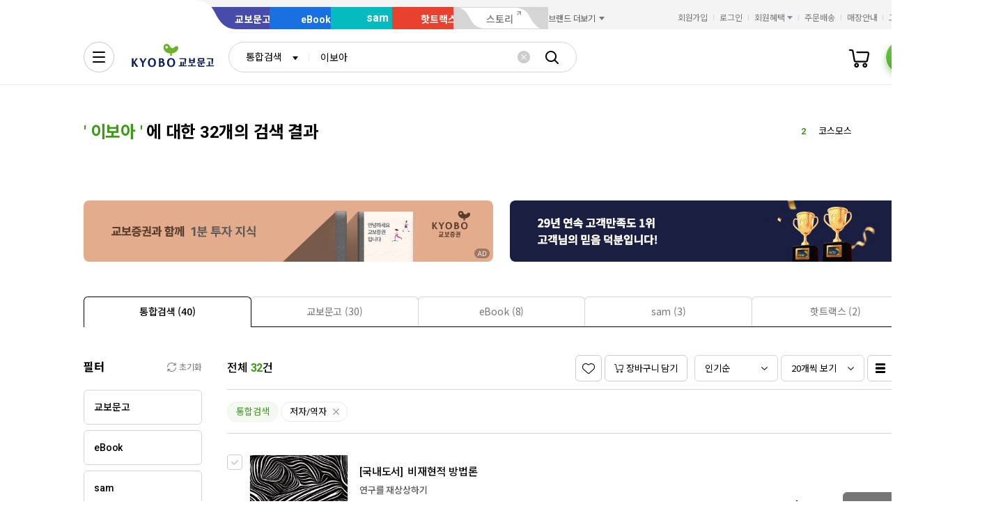

--- FILE ---
content_type: application/javascript
request_url: https://search.kyobobook.co.kr/srp/api/v1/search/autocomplete/rise?callback=searchAutoRise&sex=0&age=0&gubun=P&_=1768791512844
body_size: 594
content:
searchAutoRise({"data":{"returnCode":1,"totalSize":50,"realSize":10,"errorMessage":null,"resultDocuments":[{"keywords":"AI","reg_DATE":"2026. 01. 19. 11:00","diff":"6","rank":"1","dq_ID":"P_0_0_1_26011911"},{"keywords":"코스모스","reg_DATE":"2026. 01. 19. 11:00","diff":"0","rank":"2","dq_ID":"P_0_0_2_26011911"},{"keywords":"괴테","reg_DATE":"2026. 01. 19. 11:00","diff":"8","rank":"3","dq_ID":"P_0_0_3_26011911"},{"keywords":"시대예보","reg_DATE":"2026. 01. 19. 11:00","diff":"9999","rank":"4","dq_ID":"P_0_0_4_26011911"},{"keywords":"최소한의","reg_DATE":"2026. 01. 19. 11:00","diff":"1","rank":"5","dq_ID":"P_0_0_5_26011911"},{"keywords":"트렌드","reg_DATE":"2026. 01. 19. 11:00","diff":"14","rank":"6","dq_ID":"P_0_0_6_26011911"},{"keywords":"할매","reg_DATE":"2026. 01. 19. 11:00","diff":"9999","rank":"7","dq_ID":"P_0_0_7_26011911"},{"keywords":"제미나이","reg_DATE":"2026. 01. 19. 11:00","diff":"0","rank":"8","dq_ID":"P_0_0_8_26011911"},{"keywords":"교양있는 우리","reg_DATE":"2026. 01. 19. 11:00","diff":"-5","rank":"9","dq_ID":"P_0_0_9_26011911"},{"keywords":"최강록","reg_DATE":"2026. 01. 19. 11:00","diff":"3","rank":"10","dq_ID":"P_0_0_10_26011911"}]},"resultCode":"200","resultMessage":"Search Success","detailMessage":"자동완성 급등검색어 검색 결과를 가져왔습니다."});

--- FILE ---
content_type: application/javascript;charset=UTF-8
request_url: https://issuer.eigene.io/guid?callback=jsonp_124akh24xn6d2n8
body_size: 121
content:
/**/jsonp_124akh24xn6d2n8({"EG_GUID":"65e018f0-e9a9-4e19-86e0-1cafc72e4d89"});